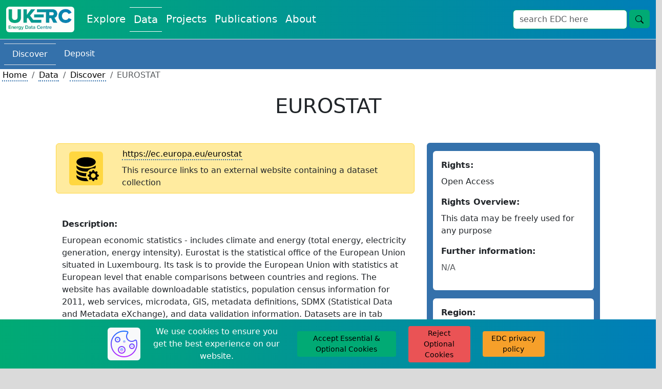

--- FILE ---
content_type: text/html; charset=utf-8
request_url: https://ukerc.rl.ac.uk/cgi-bin/dataDiscover.pl?Action=detail&dataid=4096d6b0-019f-4455-a3db-646ef1c5f389
body_size: 34866
content:
    <!DOCTYPE html>
    <html lang="en">
        <head>
            <meta charset="utf-8">
            <title>UKERC EDC: Data</title>
            <link rel="shortcut icon" type="image/jpg" href="../../UKERC_edc_favicon.ico"/>
            <meta name="viewport" content="width=device-width, initial-scale=1">
            <link href="https://cdn.jsdelivr.net/npm/bootstrap@5.3.2/dist/css/bootstrap.min.css" rel="stylesheet" integrity="sha384-T3c6CoIi6uLrA9TneNEoa7RxnatzjcDSCmG1MXxSR1GAsXEV/Dwwykc2MPK8M2HN" crossorigin="anonymous">
            <link rel="stylesheet" href="https://fonts.googleapis.com/css?family=Nunito+Sans&display=swap">
            <link rel="stylesheet" href="//code.jquery.com/ui/1.13.2/themes/base/jquery-ui.css">
            <script src="https://code.jquery.com/jquery-3.7.1.js" integrity="sha256-eKhayi8LEQwp4NKxN+CfCh+3qOVUtJn3QNZ0TciWLP4=" crossorigin="anonymous"></script>
            <script src="https://cdn.jsdelivr.net/npm/handlebars@latest/dist/handlebars.js"></script>
            <script src=https://ukerc.rl.ac.uk/js/paginate.js?v=1769459851></script>
            <script src=https://ukerc.rl.ac.uk/js/pagination.js?v=1769459851></script>
            <script src="https://code.jquery.com/ui/1.13.2/jquery-ui.js" integrity="sha256-xLD7nhI62fcsEZK2/v8LsBcb4lG7dgULkuXoXB/j91c=" crossorigin="anonymous"></script>
            <script src="https://www.google.com/recaptcha/api.js" async defer></script>
            <link rel="stylesheet" href="https://cdnjs.cloudflare.com/ajax/libs/cropperjs/1.6.1/cropper.css">
            <script src="https://cdnjs.cloudflare.com/ajax/libs/cropperjs/1.6.1/cropper.js"></script>
            <script type="text/javascript" src="https://www.gstatic.com/charts/loader.js"></script>
            <link rel="stylesheet" type="text/css" href=https://ukerc.rl.ac.uk/StyleSheets/edc-styling.css?v=1769459851>
            <link rel="stylesheet" type="text/css" href=https://ukerc.rl.ac.uk/StyleSheets/pagination.css?v=1769459851>
        </head>
        <body class="background-edc-light-grey">
            <div class="container-xxl p-0 bg-white">
                
                
                <nav class="navbar navbar-expand-lg navbar-light bg-white border-bottom" style='background-image: linear-gradient(to right, #01aa74, #007eb8);'>
                    <div class="container-fluid">
                        <a class="navbar-brand" href="/" aria-label="UKERC EDC Home"><img class="rounded" src=https://ukerc.rl.ac.uk/Images/UKERC_edc_logo.gif alt="UKERC EDC Logo" style="height:50px;"></a>
                        <button class="navbar-toggler" type="button" data-bs-toggle="collapse" data-bs-target="#navbarSupportedContent" aria-controls="navbarSupportedContent" aria-expanded="false" aria-label="Toggle navigation">
                            <span class="navbar-toggler-icon"></span>
                        </button>
                        <div class="collapse navbar-collapse" id="navbarSupportedContent">
                            <div class="navbar-nav me-auto mb-2 mb-lg-0">
                                <a class="nav-link fs-5 text-edc-light " style="text-decoration: none;" aria-current="page" href="https://ukerc.rl.ac.uk/cgi-bin/index.pl">Explore</a>
                                <a class="nav-link fs-5 text-edc-light border-edc-light-tb" style="text-decoration: none;" href="https://ukerc.rl.ac.uk/cgi-bin/dataDiscover.pl">Data</a>
                                <a class="nav-link fs-5 text-edc-light " style="text-decoration: none;" href=https://ukerc.rl.ac.uk/cgi-bin/ercri2.pl?GoButton=Search%20for%20Grants&QChoose=byo&GChoose=gdets>Projects</a>
                                <a class="nav-link fs-5 text-edc-light " style="text-decoration: none;" href=https://ukerc.rl.ac.uk/cgi-bin/publicationsDiscover.pl>Publications</a>
                                <a class="nav-link fs-5 text-edc-light " style="text-decoration: none;" href="https://ukerc.rl.ac.uk/cgi-bin/aboutDiscover.pl">About</a>
                                
                            </div>
                            <form class='d-flex' id='wf-form-atlasSearch' name='wf-form-atlasSearch' data-name='atlasSearch' method='get' action=https://ukerc.rl.ac.uk/cgi-bin/era001.pl>
                            <div class='row m-0'>
                                <div class='col-10 p-0'>
                                    <input class='form-control border-ukerc-primary-green' id='STerm' name='STerm' type='search' placeholder='search EDC here' aria-label='Search'>
                                </div>
                                <div class='col-2 p-0'>
                                    <button class='btn fs-6 btn-edc-do ms-1' name='GoButton' value='Go' type='submit' aria-label='search button'>
                                        <svg xmlns='http://www.w3.org/2000/svg' width='16' height='16' fill='currentColor' class='bi bi-search' viewBox='0 0 16 16'>
                                            <path d='M11.742 10.344a6.5 6.5 0 1 0-1.397 1.398h-.001q.044.06.098.115l3.85 3.85a1 1 0 0 0 1.415-1.414l-3.85-3.85a1 1 0 0 0-.115-.1zM12 6.5a5.5 5.5 0 1 1-11 0 5.5 5.5 0 0 1 11 0'/>
                                        </svg>
                                    </button>
                                </div>
                            </div>
                        </form>
                        </div>
                    </div>
                </nav>
                
            <!-- End of Header -->
            <!-- Write html for navigation buttons -->
            <a href="#" id="return-to-top" style="padding-left:10px; padding-top:10px;">
                <span class="text-edc-dark small d-none d-lg-inline">go to top</span>
                <svg xmlns="http://www.w3.org/2000/svg" width="30" height="30" fill="black" class="bi bi-arrow-up-square" viewBox="0 0 16 16">
                    <path fill-rule="evenodd" d="M15 2a1 1 0 0 0-1-1H2a1 1 0 0 0-1 1v12a1 1 0 0 0 1 1h12a1 1 0 0 0 1-1zM0 2a2 2 0 0 1 2-2h12a2 2 0 0 1 2 2v12a2 2 0 0 1-2 2H2a2 2 0 0 1-2-2zm8.5 9.5a.5.5 0 0 1-1 0V5.707L5.354 7.854a.5.5 0 1 1-.708-.708l3-3a.5.5 0 0 1 .708 0l3 3a.5.5 0 0 1-.708.708L8.5 5.707z"/>
                </svg>
            </a>
            <a href="#" id="scroll-for-more" style="padding-left:10px; padding-top:10px;">
                <span class="text-edc-dark small d-none d-lg-inline">scroll for more</span>
                <svg xmlns="http://www.w3.org/2000/svg" width="30" height="30" fill="black" class="bi bi-arrow-down-square" viewBox="0 0 16 16">
                    <path fill-rule="evenodd" d="M15 2a1 1 0 0 0-1-1H2a1 1 0 0 0-1 1v12a1 1 0 0 0 1 1h12a1 1 0 0 0 1-1zM0 2a2 2 0 0 1 2-2h12a2 2 0 0 1 2 2v12a2 2 0 0 1-2 2H2a2 2 0 0 1-2-2zm8.5 2.5a.5.5 0 0 0-1 0v5.793L5.354 8.146a.5.5 0 1 0-.708.708l3 3a.5.5 0 0 0 .708 0l3-3a.5.5 0 0 0-.708-.708L8.5 10.293z"/>
                </svg>
            </a>
            <!-- Start of page text -->
    <nav class="nav navbar-light background-ukerc-tertiary-blue-2 p-2">
        <a class="nav-link fs-6 text-edc-light text-decoration-none border-top border-bottom" aria-current="page" href="https://ukerc.rl.ac.uk/cgi-bin/dataDiscover.pl">Discover</a>
        <a class="nav-link fs-6 text-edc-light text-decoration-none" href="https://ukerc.rl.ac.uk/cgi-bin/dataDeposit.pl">Deposit</a>
    </nav>
    <nav class="ps-1" aria-label="breadcrumb">
        <ol class="breadcrumb m-0">
            <li class="breadcrumb-item"><a class="link-style-data" href="/">Home</a></li>
            <li class="breadcrumb-item"><a class="link-style-data" href=https://ukerc.rl.ac.uk/cgi-bin/dataDiscover.pl>Data</a></li>
            <li class="breadcrumb-item"><a class="link-style-data" href=https://ukerc.rl.ac.uk/cgi-bin/dataDiscover.pl>Discover</a></li>
            
            <li class="breadcrumb-item active" aria-current="page">EUROSTAT</li>
        </ol>
    </nav>
    <div class="row my-4 mx-0 px-2 py-0 text-center">
        <h1 class="m-0 p-0">EUROSTAT</h1>
    </div>
    <div class="row my-5">
        <div class="col-lg-1">

        </div>
        <div class="col-lg-10">
            <div class="row">
                <div class="col-lg-8 px-4" style="border-top:solid 1px white;">
                    
                    
                    <div class="row mb-5">
                        <div class="col-12">
                            <div class='row background-ukerc-tertiary-yellow-opaque border-ukerc-tertiary-yellow rounded py-1'><div class='col-2 d-flex align-items-center justify-content-center'><div class='p-2 background-ukerc-tertiary-yellow rounded'><svg aria-label='dataset collection' xmlns='http://www.w3.org/2000/svg' width='50' height='50' fill='black' class='bi bi-database-fill-gear' viewBox='0 0 16 16'><path d='M8 1c-1.573 0-3.022.289-4.096.777C2.875 2.245 2 2.993 2 4s.875 1.755 1.904 2.223C4.978 6.711 6.427 7 8 7s3.022-.289 4.096-.777C13.125 5.755 14 5.007 14 4s-.875-1.755-1.904-2.223C11.022 1.289 9.573 1 8 1Z'/><path d='M2 7v-.839c.457.432 1.004.751 1.49.972C4.722 7.693 6.318 8 8 8s3.278-.307 4.51-.867c.486-.22 1.033-.54 1.49-.972V7c0 .424-.155.802-.411 1.133a4.51 4.51 0 0 0-4.815 1.843A12.31 12.31 0 0 1 8 10c-1.573 0-3.022-.289-4.096-.777C2.875 8.755 2 8.007 2 7Zm6.257 3.998L8 11c-1.682 0-3.278-.307-4.51-.867-.486-.22-1.033-.54-1.49-.972V10c0 1.007.875 1.755 1.904 2.223C4.978 12.711 6.427 13 8 13h.027a4.552 4.552 0 0 1 .23-2.002Zm-.002 3L8 14c-1.682 0-3.278-.307-4.51-.867-.486-.22-1.033-.54-1.49-.972V13c0 1.007.875 1.755 1.904 2.223C4.978 15.711 6.427 16 8 16c.536 0 1.058-.034 1.555-.097a4.507 4.507 0 0 1-1.3-1.905Zm3.631-4.538c.18-.613 1.048-.613 1.229 0l.043.148a.64.64 0 0 0 .921.382l.136-.074c.561-.306 1.175.308.87.869l-.075.136a.64.64 0 0 0 .382.92l.149.045c.612.18.612 1.048 0 1.229l-.15.043a.64.64 0 0 0-.38.921l.074.136c.305.561-.309 1.175-.87.87l-.136-.075a.64.64 0 0 0-.92.382l-.045.149c-.18.612-1.048.612-1.229 0l-.043-.15a.64.64 0 0 0-.921-.38l-.136.074c-.561.305-1.175-.309-.87-.87l.075-.136a.64.64 0 0 0-.382-.92l-.148-.045c-.613-.18-.613-1.048 0-1.229l.148-.043a.64.64 0 0 0 .382-.921l-.074-.136c-.306-.561.308-1.175.869-.87l.136.075a.64.64 0 0 0 .92-.382l.045-.148ZM14 12.5a1.5 1.5 0 1 0-3 0 1.5 1.5 0 0 0 3 0Z'/></svg></div></div><div class='col-10'><div class='row'><div class='col-12'></div><div class='col-12 my-1'><p class='m-0 text-break'><a class='link-style-data' target='_blank' href='https://ec.europa.eu/eurostat' aria-describedby='datasetFileInfo'>https://ec.europa.eu/eurostat</a></p></div><div class='col-12 my-1' id='datasetFileInfo'>This resource links to an external website containing a dataset collection</div></div></div></div>
                        </div>
                    </div>
                    <div class="row">
                        <div class="col-12"><p class="fs-6 mb-2 fw-bold">Description:</p>European economic statistics - includes climate and energy (total energy, electricity generation, energy intensity). Eurostat is the statistical office of the European Union situated in Luxembourg. Its task is to provide the European Union with statistics at European level that enable comparisons between countries and regions. The website has available downloadable statistics, population census information for 2011, web services, microdata, GIS, metadata definitions, SDMX (Statistical Data and Metadata eXchange), and data validation information. Datasets are in tab separated values and sdmz format. Downloads can be automated.  All information is updated twice a day. Eurostats main role is to process and publish comparable statistical information at European level. Eurostat does not collect data. This is done in Member States by their statistical authorities. They verify and analyse national data and send them to Eurostat. Eurostats role is to consolidate the data and ensure they are comparable, using harmonized methodology.  The European Statistical System (ESS) is the partnership between the Community statistical authority, which is the Commission (Eurostat), and the national statistical institutes (NSIs) and other national authorities responsible in each Member State for the development, production and dissemination of European statistics. This Partnership also includes the EEA and EFTA countries. Member States collect data and compile statistics for national and EU purposes. The ESS functions as a network in which Eurostats role is to lead the way in the harmonization of statistics in close cooperation with the national statistical authorities. ESS work concentrates mainly on EU policy areas - but, with the extension of EU policies, harmonization has been extended to nearly all statistical fields.  The ESS also coordinates its work with candidate countries and at European level with other Commission services, agencies and the ECB and international organisations such as OECD, the UN, the International Monetary Fund and the World Bank.</div>
                        <div class="col-12"><p class="fs-6 mb-2 fw-bold">Creator:</p><p>European Statistical System (ESS)</p></div>
                        <div class="col-12"><p class="fs-6 mb-2 fw-bold">Publisher:</p><p>EUROSTAT</p></div>
                        <div class="col-12"><p class="fs-6 mb-2 fw-bold">DOI:</p><p><span class="text-muted">No DOI minted</span></p></div>
                        
                        <div class="col-12 background-ukerc-tertiary-blue-2 mb-3 rounded">
                            <div class="row my-3 mx-1 bg-white rounded">
                                <div class="col-12">
                                    <div class="d-flex align-items-center bg-white rounded">
                                        <p class="fs-6 text-center w-100 my-1 py-1 fw-bold">Energy Categories</p>
                                    </div>
                                </div>
                            </div>
                            <div class="row mb-3 mx-1 bg-white rounded">
                                <div class="col-12">
                                    <div class="row pt-1">
                                        <div class="col-4">
                                            <div class="d-flex align-items-center">
                                                <p class="fs-6 m-0 py-1 ps-1 fw-bold">Class Name:</p>
                                            </div>
                                        </div>
                                        <div class="col-4">
                                            <div class="d-flex align-items-center">
                                                <p class="fs-6 m-0 py-1 ps-1 fw-bold">Subclass Name:</p>
                                            </div>
                                        </div>
                                        <div class="col-4">
                                            <div class="d-flex align-items-center">
                                                <p class="fs-6 m-0 py-1 ps-1 fw-bold">Category Name:</p>
                                            </div>
                                        </div>
                                        <div class="row"><div class="col-4 p-1"><div class="d-flex align-items-center"><p class="ps-1 my-1"><a class="link-style-data" href="https://ukerc.rl.ac.uk/cgi-bin/dataDiscover.pl?Action=search&SubAction=ecat&ECat=01" aria-label="See other datasets with this energy class">Energy Efficiency</a></p></div></div><div class="col-4 p-1"></div><div class="col-4 p-1"></div></div><div class="row"><div class="col-1"></div><div class="col-10 border-top"></div><div class="col-1"></div></div><div class="row"><div class="col-4 p-1"><div class="d-flex align-items-center"><p class="ps-1 my-1"><a class="link-style-data" href="https://ukerc.rl.ac.uk/cgi-bin/dataDiscover.pl?Action=search&SubAction=ecat&ECat=02" aria-label="See other datasets with this energy class">Fossil Fuels: Oil Gas and Coal</a></p></div></div><div class="col-4 p-1"><div class="d-flex align-items-center"><p class="ps-1 my-1"><a class="link-style-data" href="https://ukerc.rl.ac.uk/cgi-bin/dataDiscover.pl?Action=search&SubAction=ecat&ECat=02-01" aria-label="See other datasets with this energy subclass">Oil and Gas</a></p></div></div><div class="col-4 p-1"></div></div><div class="row"><div class="col-4 p-1"></div><div class="col-4 p-1"><div class="d-flex align-items-center"><p class="ps-1 my-1"><a class="link-style-data" href="https://ukerc.rl.ac.uk/cgi-bin/dataDiscover.pl?Action=search&SubAction=ecat&ECat=02-02" aria-label="See other datasets with this energy subclass">Coal</a></p></div></div><div class="col-4 p-1"></div></div><div class="row"><div class="col-1"></div><div class="col-10 border-top"></div><div class="col-1"></div></div><div class="row"><div class="col-4 p-1"><div class="d-flex align-items-center"><p class="ps-1 my-1"><a class="link-style-data" href="https://ukerc.rl.ac.uk/cgi-bin/dataDiscover.pl?Action=search&SubAction=ecat&ECat=04" aria-label="See other datasets with this energy class">Nuclear Fission and Fusion</a></p></div></div><div class="col-4 p-1"></div><div class="col-4 p-1"></div></div><div class="row"><div class="col-1"></div><div class="col-10 border-top"></div><div class="col-1"></div></div><div class="row"><div class="col-4 p-1"><div class="d-flex align-items-center"><p class="ps-1 my-1"><a class="link-style-data" href="https://ukerc.rl.ac.uk/cgi-bin/dataDiscover.pl?Action=search&SubAction=ecat&ECat=03" aria-label="See other datasets with this energy class">Renewable Energy Sources</a></p></div></div><div class="col-4 p-1"></div><div class="col-4 p-1"></div></div>
                                    </div>
                                </div>
                            </div>
                        </div>
                        <div class="col-12">
                            <div class="row">
                                <div class="col-6 p-2 border-top border-start border-end">
                                    <div class="p-0 m-0 d-flex align-items-center">
                                        <p class="fs-6 mb-2 fw-bold">Field Dates:</p>
                                    </div>
                                    <div class="p-0 m-0 d-flex align-items-center">
                                        <p class="m-0">01/01/1972 - 31/12/2049</p>
                                    </div>
                                </div>
                                <div class="col-6 p-2 border-top border-end">
                                    <div class="p-0 m-0 d-flex align-items-center">
                                        <p class="fs-6 mb-2 fw-bold">Data Date Range:</p>
                                    </div>
                                    <div class="p-0 m-0 d-flex align-items-center">
                                        <p class="m-0">01/01/1972 - 31/12/2049</p>
                                    </div>
                                </div>
                            </div>
                        </div>
                        <div class="col-12">
                            <div class="row">
                                <div class="col-6 p-2 border-top border-start border-end">
                                    <div class="p-0 m-0 d-flex align-items-center">
                                        <p class="fs-6 mb-2 fw-bold">Data type:</p>
                                    </div>
                                    <div class="p-0 m-0 d-flex align-items-center">
                                        <p class="m-0">Website</p>
                                    </div>
                                </div>
                                <div class="col-6 p-2 border-top border-end">
                                    <div class="p-0 m-0 d-flex align-items-center">
                                        <p class="fs-6 mb-2 fw-bold">Data format:</p>
                                    </div>
                                    <div class="p-0 m-0">
                                        <p class="m-0"><span class="text-muted">No format supplied</span></p>
                                    </div>
                                </div>
                            </div>
                        </div>
                        <div class="col-12">
                            <div class="row">
                                <div class="col-12 p-2 border-top border-start border-end">
                                    <div class="p-0 m-0 d-flex align-items-center">
                                        <p class="fs-6 mb-2 fw-bold">Language:</p>
                                    </div>
                                    <div class="p-0 m-0 d-flex align-items-center">
                                        <p class="m-0">English</p>
                                    </div>
                                </div>
                            </div>
                        </div>
                        <div class="col-12">
                            <div class="row">
                                <div class="col-6 p-2 border-top border-start border-end">
                                    <div class="p-0 m-0 d-flex align-items-center">
                                        <p class="fs-6 mb-2 fw-bold">Number of Units:</p>
                                    </div>
                                    <div class="p-0 m-0 d-flex align-items-center">
                                        <p class="m-0"><span class="text-muted">No unit numbers supplied</span></p>
                                    </div>
                                </div>
                                <div class="col-6 p-2 border-top border-end">
                                    <div class="p-0 m-0 d-flex align-items-center">
                                        <p class="fs-6 mb-2 fw-bold">Unit Type:</p>
                                    </div>
                                    <div class="p-0 m-0 d-flex align-items-center">
                                        <p class="m-0"><span class="text-muted">No units supplied</span></p>
                                    </div>
                                </div>
                            </div>
                        </div>
                        <div class="col-12">
                            <div class="row">
                                <div class="col-12 p-2 border">
                                    <div class="p-0 m-0 d-flex align-items-center">
                                        <p class="fs-6 mb-2 fw-bold">Number of Records:</p>
                                    </div>
                                    <div class="p-0 m-0 d-flex align-items-center">
                                        <p class="m-0"><span class="text-muted">No records supplied</span></p>
                                    </div>
                                </div>
                            </div>
                        </div>
                        <div class="col-12">
                            <div class="row">
                                <div class="col-12 p-2 border-bottom border-start border-end">
                                    <div class="p-0 m-0 d-flex align-items-center">
                                        <p class="fs-6 mb-2 fw-bold">Parameters:</p>
                                    </div>
                                    <div class="p-0 m-0 d-flex align-items-center">
                                        <p class="m-0"><span class="text-muted">No parameters supplied</span></p>
                                    </div>
                                </div>
                            </div>
                        </div>
                    </div>
                </div>
                <div class="col-lg-4 px-4">
                    <div class="row">
                        <div class="col-12 text-start rounded background-ukerc-tertiary-blue-2">
                            <div class="row m-0">
                                <div class="col-lg-12 my-3 p-3 rounded bg-white">
                                    <div class="row">
                                        <div class="col-12"><p class="fs-6 mb-2 fw-bold">Rights:</p><p>Open Access</p></div>
                                        <div class="col-12"><p class="fs-6 mb-2 fw-bold">Rights Overview:</p><p>This data may be freely used for any purpose</p></div>
                                        <div class="col-12"><p class="fs-6 mb-2 fw-bold">Further information:</p><p class="text-break"><span class="text-muted">N/A</span></p></div>
                                    </div>
                                </div>
                                <div class="col-lg-12 mb-3 p-3 rounded bg-white">
                                    <div class="row"><div class="col-12"><p class="fs-6 mb-2 fw-bold">Region:</p><p><a class="link-style-data" href="https://ukerc.rl.ac.uk/cgi-bin/dataDiscover.pl?Action=search&SubAction=region&Region=001-000-000-000" aria-label="See other datasets in this continent">Europe</a></p></div></div>
                                </div>
                                <div class="col-lg-12 mb-3 p-3 rounded bg-white">
                                    <div class="row">
                                        <div class="col-12"><p class="fs-6 mb-2 fw-bold">Sector:</p><p><a class="link-style-data" href="https://ukerc.rl.ac.uk/cgi-bin/dataDiscover.pl?Action=search&SubAction=sect&Sect=5" aria-label="See other datasets in this sector">Other</a></p></div>
                                        <div class="col-12"><p class="fs-6 mb-2 fw-bold">Subject:</p><p><a class="link-style-data" href="https://ukerc.rl.ac.uk/cgi-bin/dataDiscover.pl?Action=search&SubAction=subj&Subj=6" aria-label="See other datasets in this subject area">General Energy Statistics</a></p></div>
                                    </div>
                                </div>
                                <div class="col-lg-12 mb-3 p-3 rounded bg-white">
                                    <div class="row">
                                        <div class="col-12"><p class="fs-6 mb-2 fw-bold">Related Dataset(s):</p><p><span class='text-muted'>No related datasets</span></p></div>
                                        <div class="col-12"><p class="fs-6 mb-2 fw-bold">Related Project(s):</p><p><span class='text-muted'>No related projects</span></p></div>
                                        <div class="col-12"><p class="fs-6 mb-2 fw-bold">Related Publications(s):</p><p><span class='text-muted'>No related publications</span></p></div>
                                    </div>
                                </div>
                            </div>
                        </div>
                    </div>
                    <div class="row mt-3">
                        
                    </div>
                </div>
            </div>
            <div class="row">
                <div class="col-12 px-5" style="border-top:solid 1px white;">
                    
                </div>
            </div>
        </div>
        <div class="col-lg-1">

        </div>
    </div>
    
    
                <!-- End of page text -->
                <!-- Cookie Banner -->
                <div id="cb-cookie-banner" class="text-center py-2" role="alert" style='background-image: linear-gradient(to right, #01aa74, #007eb8);'>
                    <div class="row">
                        <div class="col-lg-2">

                        </div>
                        <div class="col-lg-8">
                            <div class="row">
                                <div class="col-lg-1 my-1 d-flex justify-content-center align-items-center">
                                    <img class="bg-light rounded" src=https://ukerc.rl.ac.uk/Images/icons8-cookie-64.png aria-label="cookie icon">
                                </div>
                                <div class="col-lg-4 my-1 d-flex justify-content-center align-items-center">
                                    <span class="text-edc-light"> We use cookies to ensure you get the best experience on our website.</span>
                                </div>
                                <div class="col-lg-3 my-1 d-flex justify-content-center align-items-center">
                                    <button type="button" class="btn btn-edc-do btn-sm" onclick="window.cb_hideCookieBanner()">
                                        Accept Essential & Optional Cookies
                                    </button>
                                </div>
                                <div class="col-lg-2 my-1 d-flex justify-content-center align-items-center">
                                    <button type="button" class="btn btn-edc-cancel btn-sm" onclick="window.cb_hideCookieBannerReject()">
                                        Reject Optional Cookies
                                    </button>
                                </div>
                                <div class="col-lg-2 my-1 d-flex justify-content-center align-items-center">
                                    <a class="btn btn-edc-neutral btn-sm" href="https://ukerc.rl.ac.uk/cgi-bin/aboutPolicy.pl#edc_and_your_cookies" target="_blank">EDC privacy policy</a>
                                </div>
                            </div>
                        </div>
                        <div class="col-lg-2">

                        </div>
                    </div>
                </div>
                <!-- End of Cookie Banner -->
                <!-- Start of footer -->
                <div class="row justify-content-center align-items-center mx-0 p-0" style='background-image: linear-gradient(to right, #01aa74, #007eb8);'">
                    <div class="col-lg-1 text-center p-2">
                        
                        <input type="hidden" id="test_manual_switch" value=1>
                    </div>
                    <div class="col-lg-7 text-end p-2">
                        <p class="m-0">
                            <a class="link-style-explore" href="https://ukerc.rl.ac.uk/cgi-bin/aboutContactus.pl">Contact Us</a>
                        </p>
                        <p class="m-0">
                            <a class="link-style-explore" href="https://ukerc.rl.ac.uk/cgi-bin/aboutPolicy.pl#Disclaimer_Content">Disclaimer</a>
                        </p>
                        <p class="m-0">
                            <a class="link-style-explore" href="https://ukerc.rl.ac.uk/cgi-bin/aboutPolicy.pl#Privacy_Content">Privacy Policy</a>
                        </p>
                        <p class="m-0">
                            <a class="link-style-explore" href="https://ukerc.rl.ac.uk/cgi-bin/aboutPolicy.pl">&#xA9;2004-2025</a>
                        </p>
                    </div>
                    <div class="col-lg-4 text-center p-2">
                        <div class="row m-0">
                            <div class="col-6 text-center p-1">
                                <div class="rounded p-1" style="background-color: white;">
                                    <a href="https://stfc.ukri.org/"> <img class="img-fluid rounded" src=https://ukerc.rl.ac.uk/Images/STFC_logo.jpg alt="STFC website" style="height:50px;"> </a>
                                </div>
                            </div>
                            <div class="col-6 text-center p-1">
                                <div class="rounded p-1" style="background-color: white;">
                                    <a href="https://epsrc.ukri.org/research/ourportfolio/themes/energy/programme/"> <img class="img-fluid" src=https://ukerc.rl.ac.uk/Images/rcuk_energy_logo.png alt="EPSRC Energy Programme website" style="height:50px;"> </a>
                                </div>
                            </div>
                            <div class="col-6 text-center p-1">
                                <div class="rounded p-1" style="background-color: white;">
                                    <a href="http://www.eru.rl.ac.uk"> <img class="img-fluid" src=https://ukerc.rl.ac.uk/Images/ERU_Logo_Small.gif alt="STFC RAL Energy Research Unit Website" style="height:50px;"> </a>
                                </div>
                            </div>
                            <div class="col-6 text-center p-1">
                                <div class="rounded p-1" style="background-color: white;">
                                    <a href="http://www.ukerc.ac.uk"> <img class="img-fluid rounded" src=https://ukerc.rl.ac.uk/Images/UKERC_logo.gif alt="UKERC Website" style="height:50px;"> </a>
                                </div>
                                <input type="hidden" id="pfl" value="1">
                            </div>
                        </div>
                    </div>
                    <div class="col-12 d-lg-none" style="height:75px;">

                    </div>
                </div>
                    
            </div>
            <!-- Start of scripts -->
            <script src="https://cdn.jsdelivr.net/npm/bootstrap@5.3.2/dist/js/bootstrap.bundle.min.js" integrity="sha384-C6RzsynM9kWDrMNeT87bh95OGNyZPhcTNXj1NW7RuBCsyN/o0jlpcV8Qyq46cDfL" crossorigin="anonymous"></script>
            <script src="https://unpkg.com/axios/dist/axios.min.js"></script>
            <script src="https://cdn.jsdelivr.net/npm/chart.js"></script>
            <script src="https://ukerc.rl.ac.uk/js/edc_html_pages.js?v=1769459851"></script>
            <script src="https://ukerc.rl.ac.uk/js/edc_standard.js?v=1769459851"></script>
            <script src="https://ukerc.rl.ac.uk/js/edc_data_submit.js?v=1769459851"></script>
            <script src="https://ukerc.rl.ac.uk/js/edc_dmi_data.js?v=1769459851"></script>
            <script src="https://ukerc.rl.ac.uk/js/edc_dmi_doi.js?v=1769459851"></script>
            <script src="https://ukerc.rl.ac.uk/js/edc_cookies.js?v=1769459851"></script>
            <script src="https://ukerc.rl.ac.uk/js/edc_graphs_charts.js?v=1769459851"></script>
            <script src="https://ukerc.rl.ac.uk/js/edc_cropper.js?v=1769459851"></script>
            <script src="https://ukerc.rl.ac.uk/js/edc_dmi_textarea.js?v=1769459851"></script>
            <script src="https://ukerc.rl.ac.uk/js/edc_pagination.js?v=1769459851"></script>
            <script src='//cdnjs.cloudflare.com/ajax/libs/highlight.js/10.7.0/highlight.min.js'></script>
            <!--
                Needed for blog DMI text areas
                Need to upgrade to lastest version but 11.9 has some breaking changes from 10.7
                <script src="https://cdnjs.cloudflare.com/ajax/libs/highlight.js/11.9.0/highlight.min.js"></script>
            -->
        </body>
    </html>


--- FILE ---
content_type: application/javascript
request_url: https://ukerc.rl.ac.uk/js/edc_data_submit.js?v=1769459851
body_size: 28948
content:
function get_data_provider_info_linked_clear(machinepathstart) {
    window.location.replace(machinepathstart + '?Action=SubmitLinked');
}
function get_data_provider_info_linked_test() {
    // const UKDSAPI_API_URL = 'https://oai.ukdataservice.ac.uk:8443/oai/provider?verb=GetRecord&metadataPrefix=oai_dc&identifier=';
    // var input_text = document.getElementById('dataProviderRef').value;

    // var finalstring = UKDSAPI_API_URL+input_text;
    // $.get( finalstring, function( data ) {
    //     $( ".result" ).html( data );
    //     alert( "Load was performed." );
    //   });
    
    document.getElementById("linked-data-title-input").value = "SP Energy Networks 'Flexible Networks' Electricity Distribution System Measurements";
    document.getElementById("linked-data-abstract-input").value = "Flexible Networks for a Low Carbon Future was a Low Carbon Networks Fund innovation trial project, led by SP Energy Networks. As part of the project, network monitoring equipment was installed in eight primary (33/11kV) and over 150 secondary (11kV/415V) substations in three test areas.";
    document.getElementById("linked-data-who-created-input").value = "SP Energy Networks";
    document.getElementById("linked-data-who-available-input").value = "SP Energy Networks";
    document.getElementById("linked-data-url-input").value = "https://pureportal.strath.ac.uk/en/datasets/sp-energy-networks-flexible-networks-electricity-distribution-sys";
    document.getElementById("linked-data-doi-input").value = "https://doi.org/10.5286/UKERC.EDC.000959";
    document.getElementById("linked-data-type-linked").checked = true;
    document.getElementById("linked-data-email-input").value = "peter.holt@stfc.ac.uk";
    document.getElementById("linked-data-reason-input").value = "This is a very good dataset second";
    $("#linked-data-title-input").effect("highlight", {color: '#70afe0'}, 2500);
    $("#linked-data-abstract-input").effect("highlight", {color: '#70afe0'}, 3000);
    $("#linked-data-who-created-input").effect("highlight", {color: '#70afe0'}, 3500);
    $("#linked-data-who-available-input").effect("highlight", {color: '#70afe0'}, 4000);
}
function confirm_linked_data_details() {
    disablesubmitlinked = false;
    if (document.getElementById("linked-data-title-input").value == "") {
        document.getElementById("linked-data-title-text").textContent = "You must supply a title";
        document.getElementById("linked-data-title-text").style.color = "Red";
        disablesubmitlinked = true;
    }
    else {
        document.getElementById("linked-data-title-text").textContent = document.getElementById("linked-data-title-input").value;
        document.getElementById("linked-data-title-text").style.color = "Black";
    }
    if (document.getElementById("linked-data-abstract-input").value == "") {
        document.getElementById("linked-data-abstract-text").textContent = "You must supply a description";
        document.getElementById("linked-data-abstract-text").style.color = "Red";
        disablesubmitlinked = true;
    }
    else {
        document.getElementById("linked-data-abstract-text").textContent = document.getElementById("linked-data-abstract-input").value;
        document.getElementById("linked-data-abstract-text").style.color = "Black";
    } 
    if (document.getElementById("linked-data-who-created-input").value == "") {
        document.getElementById("linked-data-who-created-text").textContent = "You must tell us who created this data";
        document.getElementById("linked-data-who-created-text").style.color = "Red";
        disablesubmitlinked = true;
    }
    else {
        document.getElementById("linked-data-who-created-text").textContent = document.getElementById("linked-data-who-created-input").value;
        document.getElementById("linked-data-who-created-text").style.color = "Black";
    }   

    if (document.getElementById("linked-data-who-available-input").value == "") {
        document.getElementById("linked-data-who-available-text").textContent = "You must tell us who made the data availiable";
        document.getElementById("linked-data-who-available-text").style.color = "Red";
        disablesubmitlinked = true;
    }
    else {
        document.getElementById("linked-data-who-available-text").textContent = document.getElementById("linked-data-who-available-input").value;
        document.getElementById("linked-data-who-available-text").style.color = "Black";
    }   
    if (document.getElementById("linked-data-url-input").value == "") {
        document.getElementById("linked-data-url-text").textContent = "No URL given";
        document.getElementById("linked-data-url-input").value = "No URL given";
    }
    else {
        document.getElementById("linked-data-url-text").textContent = document.getElementById("linked-data-url-input").value;
    }   
    if (document.getElementById("linked-data-doi-input").value == "") {
        document.getElementById("linked-data-doi-text").textContent = "No DOI given";
        document.getElementById("linked-data-doi-input").value = "No DOI given";
    }
    else {
        document.getElementById("linked-data-doi-text").textContent = document.getElementById("linked-data-doi-input").value;
    }
    if ((document.getElementById("linked-data-url-input").value == "") && (document.getElementById("linked-data-doi-input").value == "")) {
        document.getElementById("linked-data-urlordoi-text").textContent = "You must supply either a URL or a DOI";
        document.getElementById("linked-data-urlordoi-text").style.color = "Red";
        disablesubmitlinked = true;
    }
    if ((document.getElementById("linked-data-type-linked").checked == false) && (document.getElementById("linked-data-type-collection").checked == false)) {
        document.getElementById("linked-data-type-linkedorcollection").textContent = "Choose from an individual dataset or a collection of datasets";
        document.getElementById("linked-data-type-linkedorcollection").style.color = "Red";
        disablesubmitlinked = true;
    }
    else {
        if ((document.getElementById("linked-data-type-linked").checked == true) && (document.getElementById("linked-data-type-collection").checked == false)) {
            document.getElementById("linked-data-type-linkedorcollection").textContent = "Individual Dataset test";
            document.getElementById("linked-data-type-linkedorcollection").style.color = "Black";
        }
        else {
            document.getElementById("linked-data-type-linkedorcollection").textContent = "Collection of Datasets";
            document.getElementById("linked-data-type-linkedorcollection").style.color = "Black";
        }
    }
    
    if (document.getElementById("linked-data-email-input").value == "") {
        document.getElementById("linked-data-email-text").textContent = "Please enter an email";
        document.getElementById("linked-data-email-text").style.color = "Red";
        disablesubmitlinked = true;
    }
    else {
        document.getElementById("linked-data-email-text").textContent = document.getElementById("linked-data-email-input").value;
        document.getElementById("linked-data-email-text").style.color = "Black";
    }
    if (document.getElementById("linked-data-reason-input").value == "") {
        document.getElementById("linked-data-reason-text").textContent = "No reason given";
        document.getElementById("linked-data-reason-input").value = "No reason given";
    }
    else {
        document.getElementById("linked-data-reason-text").textContent = document.getElementById("linked-data-reason-input").value;
    }
    if (disablesubmitlinked == true) {
        $("#linked-data-final-submit").prop('disabled', true);
    }
    else {
        $("#linked-data-final-submit").prop('disabled', false);
        document.getElementById("linked-data-urlordoi-text").style.color = "Black";
        document.getElementById("linked-data-urlordoi-text").textContent = "";
        document.getElementById("linked-data-title-text").style.color = "Black";
        document.getElementById("linked-data-abstract-text").style.color = "Black";
        document.getElementById("linked-data-who-created-text").style.color = "Black";
        document.getElementById("linked-data-who-available-text").style.color = "Black";
        document.getElementById("linked-data-doi-text").style.color = "Black";
        document.getElementById("linked-data-url-text").style.color = "Black";
        document.getElementById("linked-data-type-linkedorcollection").style.color = "Black";
    }
}
function get_data_provider_info_stored(machinepathstart) {
    var dataid = document.getElementById("dataIDRef").value;
    window.location.replace(machinepathstart + '?Action=GetExisiting&stored-data-exisiting-dataid=' + dataid);
}
function get_data_provider_info_stored_clear(machinepathstart) {
    window.location.replace(machinepathstart + '?Action=SubmitStored');
}
function get_data_provider_info_stored_test() {
    document.getElementById("stored-data-yourname-input").value = "test your name";
    document.getElementById("stored-data-youraff-input").value = "test your affiliation";
    document.getElementById("stored-data-youremail-input").value = "peter.holt@stfc.ac.uk";
    document.getElementById("stored-data-righttooffer-input").checked = true;
    // document.getElementById("stored-data-righttooffer-input").value = "Y";
    document.getElementById("stored-data-righttousable-input").checked = true;
    // document.getElementById("stored-data-righttousable-input").value = "Y";
    document.getElementById("stored-data-rights-input").value = "20";
    document.getElementById("region-radio-sub-001-001-001-000").style.display = "inline";
    document.getElementById("region-radio-sub-001-001-001-000").checked = true;
    document.getElementById("stored-data-regiondescription-input").value = "region description test";
    document.getElementById("stored-data-timestart-input").value = "2023-05-01";
    document.getElementById("stored-data-timeend-input").value = "2023-05-09";
    document.getElementById("stored-data-datastart-input").value = "2023-05-01";
    document.getElementById("stored-data-dataend-input").value = "2023-05-09";
    document.getElementById("stored-data-datatype-input").value = "6";
    document.getElementById("stored-data-format-input").value = "3";
    document.getElementById("stored-data-linkedproject-input").value = "EP/X021270/1";
    document.getElementById("stored-data-reason-input").value = "This is a nice suitable dataset";
    document.getElementById("stored-data-wantdoi-input").checked = true;

    document.getElementById("stored-data-description-input").value = "TEST";
}
function confirm_stored_data_details() { 
    disablesubmitstored = false;
    if (document.getElementById("stored-data-title-input").value == "") {
        document.getElementById("stored-data-title-text").textContent = "You must supply a title";
        document.getElementById("stored-data-title-text").style.color = "Red";
        disablesubmitstored = true;
    }
    else {
        document.getElementById("stored-data-title-text").textContent = document.getElementById("stored-data-title-input").value;
        document.getElementById("stored-data-title-text").style.color = "Black";
    }
    if (document.getElementById("stored-data-description-input").value == "") {
        document.getElementById("stored-data-description-text").textContent = "You must supply a description";
        document.getElementById("stored-data-description-text").style.color = "Red";
        disablesubmitstored = true;
    }
    else {
        document.getElementById("stored-data-description-text").textContent = document.getElementById("stored-data-description-input").value;
        document.getElementById("stored-data-description-text").style.color = "Black";
    }
    if (document.getElementById("stored-data-whocreated-input").value == "") {
        document.getElementById("stored-data-whocreated-text").textContent = "You must tell us who created this data";
        document.getElementById("stored-data-whocreated-text").style.color = "Red";
        disablesubmitstored = true;
    }
    else {
        document.getElementById("stored-data-whocreated-text").textContent = document.getElementById("stored-data-whocreated-input").value;
        document.getElementById("stored-data-whocreated-text").style.color = "Black";
    }
    if (document.getElementById("stored-data-whoavailable-input").value == "") {
        document.getElementById("stored-data-whoavailable-text").textContent = "You must tell us who made this data available";
        document.getElementById("stored-data-whoavailable-text").style.color = "Red";
        disablesubmitstored = true;
    }
    else {
        document.getElementById("stored-data-whoavailable-text").textContent = document.getElementById("stored-data-whoavailable-input").value;
        document.getElementById("stored-data-whoavailable-text").style.color = "Black";
    }
    if (document.getElementById("stored-data-rights-input").value == "0") {
        document.getElementById("stored-data-rights-text").textContent = "You need to tell us which rights to apply to your data";
        document.getElementById("stored-data-rights-text").style.color = "Red";
        disablesubmitstored = true;
    }
    else {
        var rights = document.getElementById("stored-data-rights-input");
        document.getElementById("stored-data-rights-text").textContent = rights.options[rights.selectedIndex].text;
        document.getElementById("stored-data-rights-text").style.color = "Black";
    }
    if ($('input[name=region-radio]:checked').length == 0) {
        document.getElementById("stored-data-region-text").textContent = "You need to tell us which region your data comes from";
        document.getElementById("stored-data-region-text").style.color = "Red";
        disablesubmitstored = true;
    }
    else {
        document.getElementById("stored-data-region-text").textContent = $('input[name=region-radio]:checked')[0].labels[0].innerText;
        document.getElementById("stored-data-region-text").style.color = "Black";
    }
    if (document.getElementById("stored-data-regiondescription-input").value == "") {
        document.getElementById("stored-data-regiondescription-text").textContent = "N/A";
        document.getElementById("stored-data-regiondescription-input").value = "N/A";
    }
    else {
        document.getElementById("stored-data-regiondescription-text").textContent = document.getElementById("stored-data-regiondescription-input").value;
    }

    var timestart = new Date($('#stored-data-timestart-input').val());
    var timeend = new Date($('#stored-data-timeend-input').val());
    if ((timestart != "Invalid Date") && (timeend != "Invalid Date")) {
        if (timestart > timeend) {
            document.getElementById("stored-data-dateerror-text").textContent = "You have selected a start date after an end date, please check";
            document.getElementById("stored-data-dateerror-text").style.color = "Red";
            disablesubmitstored = true;
        }
        else {
            document.getElementById("stored-data-timestart-text").textContent = document.getElementById("stored-data-timestart-input").value;
            document.getElementById("stored-data-timestart-text").style.color = "Black";
            document.getElementById("stored-data-timeend-text").textContent = document.getElementById("stored-data-timeend-input").value;
            document.getElementById("stored-data-timeend-text").style.color = "Black";
        }
    }
    else {
        document.getElementById("stored-data-timestart-text").textContent = document.getElementById("stored-data-timestart-input").value;
        document.getElementById("stored-data-timestart-text").style.color = "Black";
        document.getElementById("stored-data-timeend-text").textContent = document.getElementById("stored-data-timeend-input").value;
        document.getElementById("stored-data-timeend-text").style.color = "Black";
    }
    var datastart = new Date($('#stored-data-datastart-input').val());
    var dataend = new Date($('#stored-data-dataend-input').val());
    if ((datastart != "Invalid Date") && (dataend != "Invalid Date")) {
        if (datastart > dataend) {
            document.getElementById("stored-data-datadateerror-text").textContent = "You have selected a start date after an end date, please check";
            document.getElementById("stored-data-datadateerror-text").style.color = "Red";
            disablesubmitstored = true;
        }
        else {
            document.getElementById("stored-data-datastart-text").textContent = document.getElementById("stored-data-datastart-input").value;
            document.getElementById("stored-data-datastart-text").style.color = "Black";
            document.getElementById("stored-data-dataend-text").textContent = document.getElementById("stored-data-dataend-input").value;
            document.getElementById("stored-data-dataend-text").style.color = "Black";
        }
    }
    else if ((datastart == "Invalid Date") && (dataend != "Invalid Date")) {
        document.getElementById("stored-data-datastart-text").textContent = "You must enter a start date";
        document.getElementById("stored-data-datastart-text").style.color = "Red";
        document.getElementById("stored-data-dataend-text").textContent = document.getElementById("stored-data-dataend-input").value;
        document.getElementById("stored-data-dataend-text").style.color = "Black";
        disablesubmitstored = true;
    }
    else if ((datastart != "Invalid Date") && (dataend == "Invalid Date")) {
        document.getElementById("stored-data-datastart-text").textContent = document.getElementById("stored-data-datastart-input").value;
        document.getElementById("stored-data-datastart-text").style.color = "Black";
        document.getElementById("stored-data-dataend-text").textContent = "You must enter an end date";
        document.getElementById("stored-data-dataend-text").style.color = "Red";
        disablesubmitstored = true;
    }
    else {
        document.getElementById("stored-data-datastart-text").textContent = "Enter a start date";
        document.getElementById("stored-data-datastart-text").style.color = "Red";
        document.getElementById("stored-data-dataend-text").textContent = "Enter an end date";
        document.getElementById("stored-data-dataend-text").style.color = "Red";
        disablesubmitstored = true;
    }
    if (document.getElementById("stored-data-datatype-input").value == "0") {
        document.getElementById("stored-data-datatype-text").textContent = "You need to tell us what is the data type to apply to your data";
        document.getElementById("stored-data-datatype-text").style.color = "Red";
        disablesubmitstored = true;
    }
    else {
        var dtype = document.getElementById("stored-data-datatype-input");
        document.getElementById("stored-data-datatype-text").textContent = dtype.options[dtype.selectedIndex].text;
        document.getElementById("stored-data-datatype-text").style.color = "Black";
    }
    if (document.getElementById("stored-data-format-input").value == "0") {
        document.getElementById("stored-data-format-text").textContent = "You need to tell us what is the format to apply to your data";
        document.getElementById("stored-data-format-text").style.color = "Red";
        disablesubmitstored = true;
    }
    else {
        var format = document.getElementById("stored-data-format-input")
        document.getElementById("stored-data-format-text").textContent = format.options[format.selectedIndex].text;
        document.getElementById("stored-data-format-text").style.color = "Black";
    }
    if (document.getElementById("stored-data-linkedproject-input").value == "") {
        document.getElementById("stored-data-linkedproject-text").textContent = "N/A";
        document.getElementById("stored-data-linkedproject-input").value = "N/A";
    }
    else {
        document.getElementById("stored-data-linkedproject-text").textContent = document.getElementById("stored-data-linkedproject-input").value;
    }
    if (document.getElementById("stored-data-parameters-input").value == "") {
        document.getElementById("stored-data-parameters-text").textContent = "N/A";
        document.getElementById("stored-data-parameters-input").value = "N/A";
    }
    else {
        document.getElementById("stored-data-parameters-text").textContent = document.getElementById("stored-data-parameters-input").value;
    }
    if (document.getElementById("stored-data-units-input").value == "") {
        document.getElementById("stored-data-units-text").textContent = "N/A";
        document.getElementById("stored-data-units-input").value = "N/A";
    }
    else {
        document.getElementById("stored-data-units-text").textContent = document.getElementById("stored-data-units-input").value;
    }
    if (document.getElementById("stored-data-unitno-input").value == "") {
        document.getElementById("stored-data-unitno-text").textContent = "N/A";
        document.getElementById("stored-data-unitno-input").value = "N/A";
    }
    else {
        document.getElementById("stored-data-unitno-text").textContent = document.getElementById("stored-data-unitno-input").value;
    }
    if (document.getElementById("stored-data-records-input").value == "") {
        document.getElementById("stored-data-records-text").textContent = "N/A";
        document.getElementById("stored-data-records-input").value = "N/A";
    }
    else {
        document.getElementById("stored-data-records-text").textContent = document.getElementById("stored-data-records-input").value;
    }
    if (document.getElementById("stored-data-yourname-input").value == "") {
        document.getElementById("stored-data-yourname-text").textContent = "Provide your name";
        document.getElementById("stored-data-yourname-text").style.color = "Red";
        disablesubmitstored = true;
    }
    else {
        document.getElementById("stored-data-yourname-text").textContent = document.getElementById("stored-data-yourname-input").value;
        document.getElementById("stored-data-yourname-text").style.color = "Black";
    }
    if (document.getElementById("stored-data-youraff-input").value == "") {
        document.getElementById("stored-data-youraff-text").textContent = "Provide your affiliation";
        document.getElementById("stored-data-youraff-text").style.color = "Red";
        disablesubmitstored = true;
    }
    else {
        document.getElementById("stored-data-youraff-text").textContent = document.getElementById("stored-data-youraff-input").value;
        document.getElementById("stored-data-youraff-text").style.color = "Black";
    }
    if (document.getElementById("stored-data-youremail-input").value == "") {
        document.getElementById("stored-data-youremail-text").textContent = "Provide your email address";
        document.getElementById("stored-data-youremail-text").style.color = "Red";
        disablesubmitstored = true;
    }
    else {
        document.getElementById("stored-data-youremail-text").textContent = document.getElementById("stored-data-youremail-input").value;
        document.getElementById("stored-data-youremail-text").style.color = "Black";
    }
    if (document.getElementById("stored-data-righttooffer-input").checked == false) {
        document.getElementById("stored-data-righttooffer-text").textContent = "Confirm that you have the right to offer this data";
        document.getElementById("stored-data-righttooffer-text").style.color = "Red";
        disablesubmitstored = true;
    }
    else {
        document.getElementById("stored-data-righttooffer-text").textContent = "Yes";
        document.getElementById("stored-data-righttooffer-text").style.color = "Black";
    }
    if (document.getElementById("stored-data-righttousable-input").checked == false) {
        document.getElementById("stored-data-righttousable-text").textContent = "Confirm that you authorise us to keep the data usable";
        document.getElementById("stored-data-righttousable-text").style.color = "Red";
        disablesubmitstored = true;
    }
    else {
        document.getElementById("stored-data-righttousable-text").textContent = "Yes";
        document.getElementById("stored-data-righttousable-text").style.color = "Black";
    }
    if (document.getElementById("stored-data-reason-input").value == "") {
        document.getElementById("stored-data-reason-text").textContent = "Provide a reason as to why you think ths data is suitable";
        document.getElementById("stored-data-reason-text").style.color = "Red";
        disablesubmitstored = true;
    }
    else {
        document.getElementById("stored-data-reason-text").textContent = document.getElementById("stored-data-reason-input").value;
        document.getElementById("stored-data-reason-text").style.color = "Black";
    }
    if (document.getElementById("stored-data-wantdoi-input").checked == true) {
        document.getElementById("stored-data-wantdoi-text").textContent = "Yes";
    }
    else {
        document.getElementById("stored-data-wantdoi-text").textContent = "No";
    }

    if (disablesubmitstored == true) {
        $("#stored-data-final-submit").prop('disabled', true);
    }
    else {
        $("#stored-data-final-submit").prop('disabled', false);
        document.getElementById("stored-data-title-text").style.color = "Black";
        document.getElementById("stored-data-description-text").style.color = "Black";
        document.getElementById("stored-data-whocreated-text").style.color = "Black";
        document.getElementById("stored-data-whoavailable-text").style.color = "Black";
        document.getElementById("stored-data-rights-text").style.color = "Black";
        document.getElementById("stored-data-region-text").style.color = "Black";
        document.getElementById("stored-data-regiondescription-text").style.color = "Black";
        document.getElementById("stored-data-timestart-text").style.color = "Black";
        document.getElementById("stored-data-dateerror-text").style.color = "Black";
        document.getElementById("stored-data-timeend-text").style.color = "Black";
        document.getElementById("stored-data-datatype-text").style.color = "Black";
        document.getElementById("stored-data-format-text").style.color = "Black";
        document.getElementById("stored-data-linkedproject-text").style.color = "Black";
        document.getElementById("stored-data-parameters-text").style.color = "Black";
        document.getElementById("stored-data-units-text").style.color = "Black";
        document.getElementById("stored-data-unitno-text").style.color = "Black";
        document.getElementById("stored-data-yourname-text").style.color = "Black";
        document.getElementById("stored-data-youraff-text").style.color = "Black";
        document.getElementById("stored-data-youremail-text").style.color = "Black";
        document.getElementById("stored-data-righttooffer-text").style.color = "Black";
        document.getElementById("stored-data-righttousable-text").style.color = "Black";
        document.getElementById("stored-data-reason-text").style.color = "Black";
        document.getElementById("stored-data-wantdoi-text").style.color = "Black";
    }
}
function regionFunction() {
    // Declare variables
    var input, filter, div, p, label, i, blankstring;
    input = document.getElementById("regionSearch");
    filter = input.value.toUpperCase();
    div = document.getElementById("regionMenu");
    p = div.getElementsByTagName("p");
    blankstring = "";
    console.log(p);
    if (filter !== blankstring) {
        // Loop through all list items, and hide those who don't match the search query
        for (i = 0; i < p.length; i++) {
            label = p[i].getElementsByTagName("label")[0];
            if (label.innerHTML.toUpperCase().indexOf(filter) > -1) {
            p[i].style.display = "";
            } else {
            p[i].style.display = "none";
            }
        }
    }
    else if (filter == blankstring){
        // Loop through all list items, and hide those who don't match the search query
        for (i = 0; i < p.length; i++) {
            p[i].style.display = "none";
        }
    }
    
}
function enable_url() {
    var checkbx = document.getElementById('button_id');
    if (checkbx.checked == true) {
        $("#urltc").removeClass("hide-url-tandc");
        $("#urltc").css("text-decoration" ,"none");
    } else {
        $("#urltc").addClass("hide-url-tandc");
        $("#urltc").css("text-decoration" ,"line-through");
    }
}
// $(".stored-data-existing-highlight").effect("highlight", {color: '#0e468c'}, 2500);